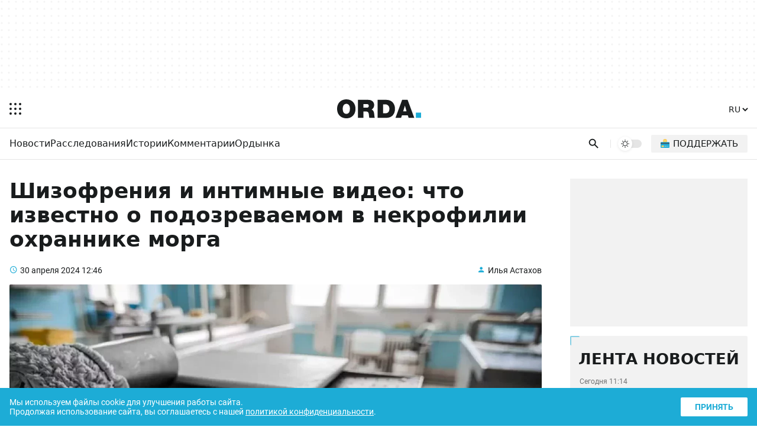

--- FILE ---
content_type: text/html; charset=UTF-8
request_url: https://orda.kz/shizofrenija-i-intimnye-video-chto-izvestno-o-podozrevaemom-v-nekrofilii-ohrannike-morga-385794/
body_size: 17751
content:
<!DOCTYPE html>
<html lang="ru">
<head>
	<meta charset="UTF-8">
	<meta name="viewport" content="width=device-width, initial-scale=1.0">
	
	
	<title>Шизофрения и интимные видео: что известно о подозреваемом в некрофилии охраннике морга</title>
	<meta name="description" content="Полицейские Алматы расследуют случай некрофилии в одном из моргов. Мужчину задержали и водворили в ИВС." />
	<meta property="og:url" content="https://orda.kz/shizofrenija-i-intimnye-video-chto-izvestno-o-podozrevaemom-v-nekrofilii-ohrannike-morga-385794/"/>
	<meta property="og:type" content="article">
	<meta property="og:title" content="Шизофрения и интимные видео: что известно о подозреваемом в некрофилии охраннике морга">
	<meta property="og:description" content="Полицейские Алматы расследуют случай некрофилии в одном из моргов. Мужчину задержали и водворили в ИВС.">
	<meta property="article:author" content="Илья Астахов">
	<meta name="author" content="Илья Астахов" />
	
	<meta property="og:image" content="https://orda.kz/uploads/posts/2024-04/sizes/1440x810/1714461377_depositphotos_38342187-stock-photo-in-an-hospital-in-the.webp">
	
	
	<meta property="og:image:width" content="1440">
	<meta property="og:image:height" content="810">
	<meta property="yandex_recommendations_tag" content='ruposts'/>
	
	
	
	<meta name="yandex-verification" content="9eb1efa80b6ca50d"/>
	
	
	
	
	
	
	
	
	
	
    <link rel="shortcut icon" href="/img/icons/favicon.ico" sizes="any">
    <link rel="shortcut icon" href="/img/icons/favicon.svg" sizes="any" type="image/svg+xml">
    <link rel="apple-touch-icon" href="/img/icons/ordaIcon180.png">
	<link rel="manifest" href="/manifest.json">
	<link rel="canonical" href="https://orda.kz/shizofrenija-i-intimnye-video-chto-izvestno-o-podozrevaemom-v-nekrofilii-ohrannike-morga-385794/">
	<meta name="theme-color" content="#ffffff">
	<meta name="robots" content="max-image-preview:large">
	<!--firstscreen global inline-->
	<style>
@font-face {font-family: "Roboto Fallback";src: local("Arial");size-adjust:100.3%;ascent-override:92.49%;descent-override:24.34%;line-gap-override:  0%;}
*{font-family:"Roboto","Roboto Fallback",system-ui,Arial,sans-serif;border:none;padding:0;margin:0;list-style-type:none;text-decoration:none;font-size:16px;-webkit-tap-highlight-color:transparent}*,:after,:before{-webkit-box-sizing:border-box;box-sizing:border-box}u{text-decoration:underline}strike{text-decoration:line-through}aside,figure,footer,header,nav,picture{display:block}:active,:focus{outline:0}a:active,a:focus{outline:0}
		@font-face{font-family:Roboto;font-style:italic;font-weight:400;font-display:optional;src:url(/fonts/roboto400i_ce.woff2) format("woff2");unicode-range:U+0460-052F,U+1C80-1C88,U+20B4,U+2DE0-2DFF,U+A640-A69F,U+FE2E-FE2F}@font-face{font-family:Roboto;font-style:italic;font-weight:400;font-display:optional;src:url(/fonts/roboto400i_c.woff2) format("woff2");unicode-range:U+0301,U+0400-045F,U+0490-0491,U+04B0-04B1,U+2116}@font-face{font-family:Roboto;font-style:italic;font-weight:400;font-display:optional;src:url(/fonts/roboto400i_le.woff2) format("woff2");unicode-range:U+0100-02AF,U+1E00-1EFF,U+2020,U+20A0-20AB,U+20AD-20CF,U+2113,U+2C60-2C7F,U+A720-A7FF}@font-face{font-family:Roboto;font-style:italic;font-weight:400;font-display:optional;src:url(/fonts/roboto400i_l.woff2) format("woff2");unicode-range:U+0000-00FF,U+0131,U+0152-0153,U+02BB-02BC,U+02C6,U+02DA,U+02DC,U+2000-206F,U+2074,U+20AC,U+2122,U+2191,U+2193,U+2212,U+2215,U+FEFF,U+FFFD}@font-face{font-family:Roboto;font-style:italic;font-weight:700;font-display:optional;src:url(/fonts/roboto700i_ce.woff2) format("woff2");unicode-range:U+0460-052F,U+1C80-1C88,U+20B4,U+2DE0-2DFF,U+A640-A69F,U+FE2E-FE2F}@font-face{font-family:Roboto;font-style:italic;font-weight:700;font-display:optional;src:url(/fonts/roboto700i_c.woff2) format("woff2");unicode-range:U+0301,U+0400-045F,U+0490-0491,U+04B0-04B1,U+2116}@font-face{font-family:Roboto;font-style:italic;font-weight:700;font-display:optional;src:url(/fonts/roboto700i_le.woff2) format("woff2");unicode-range:U+0100-02AF,U+1E00-1EFF,U+2020,U+20A0-20AB,U+20AD-20CF,U+2113,U+2C60-2C7F,U+A720-A7FF}@font-face{font-family:Roboto;font-style:italic;font-weight:700;font-display:optional;src:url(/fonts/roboto700i_l.woff2) format("woff2");unicode-range:U+0000-00FF,U+0131,U+0152-0153,U+02BB-02BC,U+02C6,U+02DA,U+02DC,U+2000-206F,U+2074,U+20AC,U+2122,U+2191,U+2193,U+2212,U+2215,U+FEFF,U+FFFD}@font-face{font-family:Roboto;font-style:normal;font-weight:100;font-display:optional;src:url(/fonts/roboto100_ce.woff2) format("woff2");unicode-range:U+0460-052F,U+1C80-1C88,U+20B4,U+2DE0-2DFF,U+A640-A69F,U+FE2E-FE2F}@font-face{font-family:Roboto;font-style:normal;font-weight:100;font-display:optional;src:url(/fonts/roboto100_c.woff2) format("woff2");unicode-range:U+0301,U+0400-045F,U+0490-0491,U+04B0-04B1,U+2116}@font-face{font-family:Roboto;font-style:normal;font-weight:100;font-display:optional;src:url(/fonts/roboto100_le.woff2) format("woff2");unicode-range:U+0100-02AF,U+1E00-1EFF,U+2020,U+20A0-20AB,U+20AD-20CF,U+2113,U+2C60-2C7F,U+A720-A7FF}@font-face{font-family:Roboto;font-style:normal;font-weight:100;font-display:optional;src:url(/fonts/roboto100_l.woff2) format("woff2");unicode-range:U+0000-00FF,U+0131,U+0152-0153,U+02BB-02BC,U+02C6,U+02DA,U+02DC,U+2000-206F,U+2074,U+20AC,U+2122,U+2191,U+2193,U+2212,U+2215,U+FEFF,U+FFFD}@font-face{font-family:Roboto;font-style:normal;font-weight:300;font-display:optional;src:url(/fonts/roboto300_ce.woff2) format("woff2");unicode-range:U+0460-052F,U+1C80-1C88,U+20B4,U+2DE0-2DFF,U+A640-A69F,U+FE2E-FE2F}@font-face{font-family:Roboto;font-style:normal;font-weight:300;font-display:optional;src:url(/fonts/roboto300_c.woff2) format("woff2");unicode-range:U+0301,U+0400-045F,U+0490-0491,U+04B0-04B1,U+2116}@font-face{font-family:Roboto;font-style:normal;font-weight:300;font-display:optional;src:url(/fonts/roboto300_le.woff2) format("woff2");unicode-range:U+0100-02AF,U+1E00-1EFF,U+2020,U+20A0-20AB,U+20AD-20CF,U+2113,U+2C60-2C7F,U+A720-A7FF}@font-face{font-family:Roboto;font-style:normal;font-weight:300;font-display:optional;src:url(/fonts/roboto300_l.woff2) format("woff2");unicode-range:U+0000-00FF,U+0131,U+0152-0153,U+02BB-02BC,U+02C6,U+02DA,U+02DC,U+2000-206F,U+2074,U+20AC,U+2122,U+2191,U+2193,U+2212,U+2215,U+FEFF,U+FFFD}@font-face{font-family:Roboto;font-style:normal;font-weight:400;font-display:optional;src:url(/fonts/roboto400_ce.woff2) format("woff2");unicode-range:U+0460-052F,U+1C80-1C88,U+20B4,U+2DE0-2DFF,U+A640-A69F,U+FE2E-FE2F}@font-face{font-family:Roboto;font-style:normal;font-weight:400;font-display:optional;src:url(/fonts/roboto400_c.woff2) format("woff2");unicode-range:U+0301,U+0400-045F,U+0490-0491,U+04B0-04B1,U+2116}@font-face{font-family:Roboto;font-style:normal;font-weight:400;font-display:optional;src:url(/fonts/roboto400_le.woff2) format("woff2");unicode-range:U+0100-02AF,U+1E00-1EFF,U+2020,U+20A0-20AB,U+20AD-20CF,U+2113,U+2C60-2C7F,U+A720-A7FF}@font-face{font-family:Roboto;font-style:normal;font-weight:400;font-display:optional;src:url(/fonts/roboto400_l.woff2) format("woff2");unicode-range:U+0000-00FF,U+0131,U+0152-0153,U+02BB-02BC,U+02C6,U+02DA,U+02DC,U+2000-206F,U+2074,U+20AC,U+2122,U+2191,U+2193,U+2212,U+2215,U+FEFF,U+FFFD}@font-face{font-family:Roboto;font-style:normal;font-weight:500;font-display:optional;src:url(/fonts/roboto500_ce.woff2) format("woff2");unicode-range:U+0460-052F,U+1C80-1C88,U+20B4,U+2DE0-2DFF,U+A640-A69F,U+FE2E-FE2F}@font-face{font-family:Roboto;font-style:normal;font-weight:500;font-display:optional;src:url(/fonts/roboto500_c.woff2) format("woff2");unicode-range:U+0301,U+0400-045F,U+0490-0491,U+04B0-04B1,U+2116}@font-face{font-family:Roboto;font-style:normal;font-weight:500;font-display:optional;src:url(/fonts/roboto500_le.woff2) format("woff2");unicode-range:U+0100-02AF,U+1E00-1EFF,U+2020,U+20A0-20AB,U+20AD-20CF,U+2113,U+2C60-2C7F,U+A720-A7FF}@font-face{font-family:Roboto;font-style:normal;font-weight:500;font-display:optional;src:url(/fonts/roboto500_l.woff2) format("woff2");unicode-range:U+0000-00FF,U+0131,U+0152-0153,U+02BB-02BC,U+02C6,U+02DA,U+02DC,U+2000-206F,U+2074,U+20AC,U+2122,U+2191,U+2193,U+2212,U+2215,U+FEFF,U+FFFD}@font-face{font-family:Roboto;font-style:normal;font-weight:700;font-display:optional;src:url(/fonts/roboto700_ce.woff2) format("woff2");unicode-range:U+0460-052F,U+1C80-1C88,U+20B4,U+2DE0-2DFF,U+A640-A69F,U+FE2E-FE2F}@font-face{font-family:Roboto;font-style:normal;font-weight:700;font-display:optional;src:url(/fonts/roboto700_c.woff2) format("woff2");unicode-range:U+0301,U+0400-045F,U+0490-0491,U+04B0-04B1,U+2116}@font-face{font-family:Roboto;font-style:normal;font-weight:700;font-display:optional;src:url(/fonts/roboto700_le.woff2) format("woff2");unicode-range:U+0100-02AF,U+1E00-1EFF,U+2020,U+20A0-20AB,U+20AD-20CF,U+2113,U+2C60-2C7F,U+A720-A7FF}@font-face{font-family:Roboto;font-style:normal;font-weight:700;font-display:optional;src:url(/fonts/roboto700_l.woff2) format("woff2");unicode-range:U+0000-00FF,U+0131,U+0152-0153,U+02BB-02BC,U+02C6,U+02DA,U+02DC,U+2000-206F,U+2074,U+20AC,U+2122,U+2191,U+2193,U+2212,U+2215,U+FEFF,U+FFFD}@font-face{font-family:Roboto;font-style:normal;font-weight:900;font-display:optional;src:url(/fonts/roboto900_ce.woff2) format("woff2");unicode-range:U+0460-052F,U+1C80-1C88,U+20B4,U+2DE0-2DFF,U+A640-A69F,U+FE2E-FE2F}@font-face{font-family:Roboto;font-style:normal;font-weight:900;font-display:optional;src:url(/fonts/roboto900_c.woff2) format("woff2");unicode-range:U+0301,U+0400-045F,U+0490-0491,U+04B0-04B1,U+2116}@font-face{font-family:Roboto;font-style:normal;font-weight:900;font-display:optional;src:url(/fonts/roboto900_le.woff2) format("woff2");unicode-range:U+0100-02AF,U+1E00-1EFF,U+2020,U+20A0-20AB,U+20AD-20CF,U+2113,U+2C60-2C7F,U+A720-A7FF}@font-face{font-family:Roboto;font-style:normal;font-weight:900;font-display:optional;src:url(/fonts/roboto900_l.woff2) format("woff2");unicode-range:U+0000-00FF,U+0131,U+0152-0153,U+02BB-02BC,U+02C6,U+02DA,U+02DC,U+2000-206F,U+2074,U+20AC,U+2122,U+2191,U+2193,U+2212,U+2215,U+FEFF,U+FFFD}@font-face{font-family:in-icons;src:url(/fonts/in-icons.ttf?h4dho1) format("truetype"),url(/fonts/in-icons.woff?h4dho1) format("woff"),url(/fonts/in-icons.svg?h4dho1#in-icons) format("svg");font-weight:400;font-style:normal;font-display:block}[class*=" in-"],[class^=in-]{font-family:in-icons!important;font-style:normal;font-weight:400;font-variant:normal;text-transform:none;line-height:1;-webkit-font-smoothing:antialiased;-moz-osx-font-smoothing:grayscale}.in-bolt:before{content:""}.in-edit:before{content:""}.in-share:before{content:""}.in-phone:before{content:""}.in-chart:before{content:""}.in-left:before{content:""}.in-right:before{content:""}.in-close:before{content:""}.in-calendar:before{content:""}.in-up:before{content:""}.in-down:before{content:""}.in-fb:before{content:""}.in-ig:before{content:""}.in-tv:before{content:""}.in-map:before{content:""}.in-dots:before{content:""}.in-user:before{content:""}.in-photo:before{content:""}.in-play:before{content:""}.in-play2:before{content:""}.in-time:before{content:""}.in-tg:before{content:""}.in-tt:before{content:""}.in-settings:before{content:""}.in-tw:before{content:""}.in-eye:before{content:""}.in-vk:before{content:""}.in-wa:before{content:""}.in-yt:before{content:""}.in-arr-r:before{content:""}.in-in:before{content:""}.in-home:before{content:""}body{--o-1:#1dacd6;--o-2:#ffffff;--o-3:#191C1D;--o-4:rgba(136,136,136,0.08);--b-0:rgba(0,0,0,0);--b-01:rgba(0,0,0,0.01);--b-05:rgba(0,0,0,0.05);--b-10:rgba(0,0,0,0.1);--b-25:rgba(0,0,0,0.25)}body.dark{--o-1:#1dacd6;--o-2:#1c1c1c;--o-3:#ffffff;--b-0:rgba(255,255,255,0);--b-01:rgba(255,255,255,0.01);--b-05:rgba(255,255,255,0.05);--b-10:rgba(255,255,255,0.1);--b-25:rgba(255,255,255,0.25)}@media (prefers-color-scheme:dark){body{--o-1:#1dacd6;--o-2:#1c1c1c;--o-3:#ffffff;--b-0:rgba(255,255,255,0);--b-01:rgba(255,255,255,0.01);--b-05:rgba(255,255,255,0.05);--b-10:rgba(255,255,255,0.1);--b-25:rgba(255,255,255,0.25)}body.light{--o-1:#1dacd6;--o-2:#ffffff;--o-3:#191C1D;--b-0:rgba(0,0,0,0);--b-01:rgba(0,0,0,0.01);--b-05:rgba(0,0,0,0.05);--b-10:rgba(0,0,0,0.1);--b-25:rgba(0,0,0,0.25)}}body::-webkit-scrollbar{width:10px;height:10px}body::-webkit-scrollbar-button{width:0;height:0;background:var(--b-10)}body::-webkit-scrollbar-track{background:var(--b-10)}body::-webkit-scrollbar-track-piece{background:var(--b-10)}body::-webkit-scrollbar-thumb{height:5px;background:var(--o-1)}body::-webkit-scrollbar-corner{background:var(--o-1)}body::-webkit-resizer{background:var(--o-1)}::-moz-selection{color:#fff;background:var(--o-1)}::selection{color:#fff;background:var(--o-1)}::-moz-selection{color:#fff;background:var(--o-1)}svg{fill:var(--o-3)}*{color:var(--o-3)}img{background:grey}.nobg{background:0 0}body{background:var(--o-2)}.layer0{height:132px;display:-webkit-box;display:-ms-flexbox;display:flex;-webkit-box-pack:center;-ms-flex-pack:center;justify-content:center}.overlay{opacity:0;position:fixed;top:0;right:0;bottom:0;left:0;background-color:var(--b-25);-webkit-animation:fade .5s;animation:fade .5s;z-index:-1;-webkit-transition:all .5s;transition:all .5s}.sidebar{position:fixed;height:100%;top:0;left:-320px;display:-webkit-box;display:-ms-flexbox;display:flex;width:320px;-webkit-box-orient:vertical;-webkit-box-direction:normal;-ms-flex-direction:column;flex-direction:column;background:var(--o-2);-webkit-overflow-scrolling:touch;z-index:100;-webkit-transition:.4s;transition:.4s;overflow:hidden;-webkit-transform:translate3d(0,0,0);transform:translate3d(0,0,0)}.noscroll{overflow:hidden}.wrapper{max-width:680px;margin:auto}.header{display:-webkit-box;display:-ms-flexbox;display:flex;-webkit-box-pack:justify;-ms-flex-pack:justify;justify-content:space-between;-webkit-box-align:center;-ms-flex-align:center;align-items:center;padding:12px 6px}.header .ham{padding:10px;margin-right:14px;cursor:pointer}.header .ham svg{display:block}.header .ham:hover rect{fill:var(--o-1)}.header .logo svg{height:32px;display:block}.header .logo .point{fill:var(--o-1)}.header .lang{font-weight:700;margin:9px 6px}.header .lang select{cursor:pointer;font-size:14px;font-weight:500;background:var(--o-2);color:var(--o-3)}.header .lang select:hover{color:var(--o-1)}.sbbody{overflow-x:hidden;overflow-y:auto;scrollbar-color:var(--b-05) var(--b-05);scrollbar-width:thin}.sbactive{-webkit-transform:translate3d(320px,0,0);transform:translate3d(320px,0,0)}.overlay-active{opacity:1;z-index:99}.rpart{display:-webkit-box;display:-ms-flexbox;display:flex;-webkit-box-pack:justify;-ms-flex-pack:justify;justify-content:space-between;-webkit-box-align:center;-ms-flex-align:center;align-items:center}.cats{overflow:hidden;position:relative;width:100%}.cats ul{display:-webkit-box;display:-ms-flexbox;display:flex;-ms-flex-wrap:nowrap;flex-wrap:nowrap;overflow-x:auto;-webkit-column-gap:8px;column-gap:8px}.cats ul li a{font-weight:500;font-size:14px;display:block;line-height:20px;padding:10px 0}.cats ul li a:hover{color:var(--o-1)}.cats::after{content:'';position:absolute;top:0;right:0;bottom:0;width:16px;z-index:1;background:-webkit-gradient(linear,left top,right top,from(rgba(255,255,255,0)),to(var(--o-2)));background:linear-gradient(to right,rgba(255,255,255,0),var(--o-2));pointer-events:none}.cats.scrolled-to-end::after{display:none}.cats ul::-webkit-scrollbar{display:none}.cats::before{content:'';position:absolute;top:0;left:0;bottom:0;width:16px;z-index:1;background:-webkit-gradient(linear,right top,left top,from(rgba(255,255,255,0)),to(var(--o-2)));background:linear-gradient(to left,rgba(255,255,255,0),var(--o-2));pointer-events:none;display:none}.cats.scrolling::before{display:block}.line{display:-webkit-box;display:-ms-flexbox;display:flex;-webkit-box-pack:justify;-ms-flex-pack:justify;justify-content:space-between;padding-right:4px;padding-left:16px;position:relative}.search{padding:8px;padding-right:4px;cursor:pointer}.search svg{height:24px;display:block;padding:2.5px}.search:hover svg{fill:var(--o-1)}.dms{position:relative;padding:8px 4px;display:block}.dmsb{display:none;visibility:hidden;-webkit-box-align:center;-ms-flex-align:center;align-items:center;-webkit-box-pack:center;-ms-flex-pack:center;justify-content:center;width:24px;height:24px;-webkit-transition:opacity .1s;transition:opacity .1s;opacity:0;border-radius:100%;background-color:var(--o-2)}.dmsb svg{width:16px;height:16px}.dmsb.activated{visibility:visible;opacity:1;display:-webkit-box;display:-ms-flexbox;display:flex}.dmsb{-webkit-transition:opacity .25s,transform .5s;-webkit-transition:opacity .25s,-webkit-transform .5s;transition:opacity .25s,-webkit-transform .5s;transition:opacity .25s,transform .5s;transition:opacity .25s,transform .5s,-webkit-transform .5s;will-change:transform}.donate a{padding:12px;display:block}.donate img{height:16px;width:16px;background:0 0;display:block}.donate span{display:none}.search-box{position:absolute;top:0;left:0;display:none;z-index:9999;width:100%;height:100%}.sboxOpen{display:-webkit-box;display:-ms-flexbox;display:flex}.search-box svg{position:absolute;height:20px;top:50%;margin-top:-10px;left:16px;opacity:.7}.search-box input[type=text]{width:100%;background:var(--o-2);padding:10px 10px 10px 56px;font-size:14px;line-height:20px;border:none}.search-box span{display:-webkit-box;display:-ms-flexbox;display:flex;-webkit-box-align:center;-ms-flex-align:center;align-items:center;background:var(--o-2);padding:10px 16px;line-height:20px;font-size:16px;color:#fff;cursor:pointer}.search-box span i{font-size:20px;line-height:20px;display:block}.search-box span:hover i{color:var(--o-1)}@media (min-width:1023px){.layer0{height:152px}.ad1{height:120px;max-width:1248px}.wrapper{max-width:1280px}.theme{border-left:1px solid var(--b-10);padding-left:12px;margin-left:12px;margin-right:16px}.cats ul::-webkit-scrollbar{display:block}.cats ul{-webkit-column-gap:24px;column-gap:24px}.cats ul li a{font-size:16px;padding:16px 0 14px 0;border-bottom:2px solid transparent}.cats ul li a:hover{border-bottom:2px solid var(--o-1)}.search svg{padding:1px}.dms{padding:0;position:relative;width:40px;height:14px;border-radius:20px;cursor:pointer;background-color:var(--b-10);display:block;-webkit-transition:.25s;transition:.25s}.dms:hover{background-color:var(--b-25)}.dmsb{position:absolute;top:-5px;left:0;display:-webkit-box;display:-ms-flexbox;display:flex;visibility:hidden;-webkit-box-align:center;-ms-flex-align:center;align-items:center;-webkit-box-pack:center;-ms-flex-pack:center;justify-content:center;width:24px;height:24px;-webkit-transition:opacity .1s;transition:opacity .1s;opacity:0;border-radius:100%;background-color:var(--o-2);-webkit-box-shadow:0 1px 4px var(--b-10);box-shadow:0 1px 4px var(--b-10)}.dmsb svg{width:14px;height:14px}.dmsb.activated{visibility:visible;opacity:1}.mid.activated,.midef:not(.activated){-webkit-transform:translateX(16px);transform:translateX(16px)}.dmsb{-webkit-transition:opacity .25s,transform .5s;-webkit-transition:opacity .25s,-webkit-transform .5s;transition:opacity .25s,-webkit-transform .5s;transition:opacity .25s,transform .5s;transition:opacity .25s,transform .5s,-webkit-transform .5s;will-change:transform}.donate{margin-right:12px}.donate a{font-weight:500;text-transform:uppercase;padding:6px 16px;border-radius:2px;background:var(--b-05);display:-webkit-box;display:-ms-flexbox;display:flex;-webkit-box-align:center;-ms-flex-align:center;align-items:center}.donate a:hover{background:var(--b-10)}.donate img{height:15px;width:15px;background:0 0;margin-right:6px;top:-1px;position:relative}.donate span{display:block;font-size:15px}}

	</style>
	
	
	<style>
.layer1{border-top:1px solid var(--b-10)}.post{padding:24px 16px 16px 16px}.post h1{font-size:26px;font-weight:900;margin-bottom:24px}.post .info{display:-webkit-box;display:-ms-flexbox;display:flex;-webkit-box-pack:justify;-ms-flex-pack:justify;justify-content:space-between;margin-bottom:16px}.post .info time{font-size:14px;position:relative;padding-left:18px}.post .info time a{font-size:14px}.post .info time:before{position:absolute;color:var(--o-1);left:0;bottom:-1px;font-family:in-icons;content:"\e914";font-size:14px;line-height:19px}.post .info a.author{font-size:14px;position:relative;padding-left:18px}.post .info a:hover{color:var(--o-1)}.post .info a.author:before{content:"\e910";font-size:14px;line-height:19px;position:absolute;color:var(--o-1);left:0;bottom:-1px;font-family:in-icons}.post .postpic{padding-top:56.25%;position:relative;border-radius:2px;overflow:hidden;margin-bottom:24px}.post .postpic img{position:absolute;top:0;left:0;width:100%;height:100%;-o-object-fit:cover;object-fit:cover}.post .postpic span{position:absolute;bottom:8px;right:8px;color:#fff;font-size:12px;background:rgba(0,0,0,.5);border-radius:2px;padding:2px 8px}.post .postpic a{position:absolute;color:#fff;right:0;top:0;font-size:36px;background:rgba(0,0,0,.5);padding:0 0 0 4px}.fullcont{position:relative;padding-bottom:32px;display:-webkit-box;display:-ms-flexbox;display:flex;-webkit-box-orient:vertical;-webkit-box-direction:reverse;-ms-flex-direction:column-reverse;flex-direction:column-reverse}.newstext p{font-size:16px!important;line-height:1.6;margin-bottom:24px}.newstext p b,.newstext p i,.newstext p span,.newstext p strong{font-size:16px!important;line-height:1.6}.newstext img{max-width:100%;height:auto}.newstext p br{display:none}.shareblock{margin-top:24px}.shareblock .socbuttons{display:-webkit-box;display:-ms-flexbox;display:flex;-webkit-box-pack:justify;-ms-flex-pack:justify;justify-content:space-between;-webkit-column-gap:1px;column-gap:1px}.shareblock .socbuttons a{display:block;font-size:24px;width:20%;text-align:center;line-height:50px;background-color:var(--b-05)}.lastnews{display:none}.layer3{margin-top:16px}@media (min-width:1023px){.fulltext{max-width:750px}.post{display:-ms-grid;display:grid;-ms-grid-columns:1fr 300px;grid-template-columns:1fr 300px;-webkit-column-gap:48px;column-gap:48px;padding:32px 16px 16px 16px;position:relative}.post h1{font-size:36px}.fullcont{display:-ms-grid;display:grid;-ms-grid-columns:50px 1fr;grid-template-columns:50px 1fr;-webkit-column-gap:32px;column-gap:32px}.newstext{-ms-grid-column:2;grid-column:2/2;-ms-grid-row:1;-ms-grid-row-span:1;grid-row:1/2}.newstext p{font-size:18px!important;line-height:1.6;margin-bottom:28px}.newstext p b,.newstext p i,.newstext p span,.newstext p strong{font-size:18px!important;line-height:1.6}.shareblock{-ms-grid-column:1;-ms-grid-column-span:1;grid-column:1/2;-ms-grid-row:1;-ms-grid-row-span:1;grid-row:1/2;margin-top:0}.shareblock .socbuttons{position:-webkit-sticky;position:sticky;top:16px;margin-top:4px;display:block}.shareblock .socbuttons a{display:block;font-size:24px;height:50px;width:50px;border:1px solid var(--b-05);border-radius:2px;text-align:center;margin-bottom:16px;line-height:50px;background:0 0}.shareblock .socbuttons a:hover{color:var(--o-1);background-color:var(--b-05)}.lastnews .loadMore{display:block;text-align:center;font-weight:900;padding:8px;margin:16px 16px 0 16px;background:var(--b-05);border-radius:2px;-webkit-transition:.25s;transition:.25s;width:calc(100% - 32px)}.lastnews #loadMoreLink:hover{background:var(--o-1);color:#fff;box-shadow:0 3px 10px var(--o-1)}.lastnews{background:var(--b-05);border-radius:2px;display:-webkit-box;display:-ms-flexbox;display:flex;-webkit-box-orient:vertical;-webkit-box-direction:normal;-ms-flex-direction:column;flex-direction:column;-webkit-box-pack:justify;-ms-flex-pack:justify;justify-content:space-between;padding-bottom:16px;position:-webkit-sticky;position:sticky;top:16px}.lastnews h2{text-transform:uppercase;font-size:26px;font-weight:900;text-align:center;position:relative;padding-top:24px}.lastnews:before{border-left:2px solid var(--o-1);border-top:2px solid var(--o-1);border-radius:2px;bottom:auto;content:'';height:16px;left:0;opacity:.5;pointer-events:none;position:absolute;right:auto;top:0;width:16px}.lastnews:after{border-bottom:2px solid var(--o-1);border-right:2px solid var(--o-1);border-radius:2px;bottom:0;content:'';height:16px;left:auto;opacity:.5;pointer-events:none;position:absolute;right:0;top:auto;width:16px}.lastnews ul{overflow-y:auto;height:500px}.lastnews ul li a{display:block;padding:16px;position:relative}.lastnews ul li a:after{background:-webkit-gradient(linear,left top,right top,color-stop(20%,var(--b-10)),color-stop(21%,transparent),to(transparent));background:linear-gradient(to right,var(--b-10) 20%,transparent 21%,transparent 100%);background-position:0 0;background-repeat:repeat-x;background-size:5px 5px;content:'';height:3px;left:16px;overflow:hidden;position:absolute;right:16px;bottom:0;z-index:1}.lastnews ul li a time{display:block;margin-bottom:8px;opacity:.6;font-size:12px}.lastnews ul li a span{display:block}.layer3{-ms-grid-column:1;-ms-grid-column-span:2;grid-column:1/3;margin-top:32px}}
	</style>
	
	
	
	
	
	
	
	<meta name="yandex-verification" content="76e0d83eae38acc7" />
	<script>window.yaContextCb = window.yaContextCb || []</script>
	<!--<title>Шизофрения и интимные видео: что известно о подозреваемом в некрофилии охраннике морга</title>-->
	
</head>


<body>

<script>
  const prefersDarkScheme = window.matchMedia("(prefers-color-scheme: dark)");
  const metaThemeColor = document.querySelector("meta[name=theme-color]");
  let currentMode = localStorage.getItem("ordaTheme");

  if (currentMode === null) {
    if (prefersDarkScheme.matches) {
      document.body.classList.toggle("dark");
      metaThemeColor.setAttribute("content", "#191C1D");
	  currentMode = "dark";
    } else {
      document.body.classList.toggle("light");
      metaThemeColor.setAttribute("content", "#ffffff");
	  currentMode = "light";
    }
  } else {
    if (currentMode == "dark") {
      document.body.classList.toggle("dark");
      metaThemeColor.setAttribute("content", "#191C1D");
    } else {
      document.body.classList.toggle("light");
      metaThemeColor.setAttribute("content", "#ffffff");
	  currentMode = "light";
    }
  }
</script>
<div class="overlay"></div>
<div class="sidebar">
  <div class="sbcont">
    <img class="sblogo lazy" alt="orda logo" decoding="async" src="/img/logo_d.svg" srcset="[data-uri]"/>
    <div class="sbscroll">
      <div class="sbclose"><i class="in-close"></i></div>
      <div class="sbcats">
		
        <ul>
          <li>
            <a href="https://orda.kz/lifestyle/">Ордынка</a>
            <span class="arrow"></span>
            <ul class="submenu">
				<li><a href="https://orda.kz/lifestyle/kino/">Кино</a></li>
				<li><a href="https://orda.kz/lifestyle/teatr/">Театр</a></li>
				<li><a href="https://orda.kz/lifestyle/internet/">Интернет</a></li>
				<li><a href="https://orda.kz/lifestyle/serialy/">Сериалы</a></li>
				<li><a href="https://orda.kz/lifestyle/books/">Книги</a></li>
				<li><a href="https://orda.kz/lifestyle/tv/">Масскульт</a></li>
				<li><a href="https://orda.kz/lifestyle/sport/">Спорт</a></li>
				<li><a href="https://orda.kz/lifestyle/news-lifestyle/">News</a></li>
            </ul>
          </li>
          <li><a href="https://orda.kz/news/">Новости</a></li>
          <li><a href="https://orda.kz/interview/">Интервью</a></li>
          <li><a href="https://orda.kz/business/">Бизнес и финансы</a></li>
          <li>

            <a href="https://orda.kz/comments/">Комментарии</a>
            <span class="arrow"></span>
            <ul class="submenu">
              <li><a href="https://orda.kz/comments/opinion/">Мнение</a></li>
              <li><a href="https://orda.kz/comments/expertise/">Экспертиза</a></li>
            </ul>
          </li>
          <li>
            <a href="https://orda.kz/stories/">Истории</a>
            <span class="arrow"></span>
            <ul class="submenu">
              <li><a href="https://orda.kz/stories/parsing/">Разбор</a></li>
              <li><a href="https://orda.kz/stories/questions-and-answers/">Вопросы и ответы</a></li>
            </ul>
          </li>
          <li><a href="https://orda.kz/investigations/">Расследования</a></li>
          <li><a href="https://orda.kz/reportage/">Репортажи</a></li>
          <li><a href="https://orda.kz/photoreports/">Фоторепортажи</a></li>
          <li><a href="https://orda.kz/media/">Медиа</a></li>
        </ul>
		
		
		
      </div>
      <div class="caslinks">
        <ul>
          <li><a href="/about-us.html">О нас</a></li>
          <li><a href="/contacts.html">Контакты</a></li>
          <li><a href="/reklama.html">Реклама</a></li>
          <li><a href="/privacy-policy.html">Политика конфиденциальности</a></li>
          <li><a href="/agreement.html">Соглашение</a></li>
        </ul>
      </div>
      <div class="sbsoc">
        <ul>
          <li>
            <a aria-label="instagram" href="https://www.instagram.com/ordakazakhstan/" target="_blank">
              <i class="in-ig"></i>
            </a>
          </li>
          <li>
            <a aria-label="telegram" href="https://t.me/orda_kz" target="_blank">
              <i class="in-tg"></i>
            </a>
          </li>
          <li>
            <a aria-label="facebook" href="https://www.facebook.com/orda.media" target="_blank">
              <i class="in-fb"></i>
            </a>
          </li>
          <li>
            <a aria-label="youtube" href="https://www.youtube.com/@ORDANews" target="_blank">
              <i class="in-yt"></i>
            </a>
          </li>
          <li>
            <a aria-label="tiktok" href="https://www.tiktok.com/@orda.kz_tt" target="_blank">
              <i class="in-tt"></i>
            </a>
          </li>
        </ul>
      </div>
    </div>
  </div>
</div>
<style>
	.layer0 img {display:block;margin:auto;width:fit-content}
</style>
<div class="layer0" >
	<div class="wrapper">
		<div class="ad1 onlyDesk">
			<!--Тип баннера: [orda.kz] AD1 - 1000x120-->
			<div id="adfox_17243971762774573"></div>
			<script>
				window.yaContextCb.push(()=>{
					Ya.adfoxCode.createAdaptive({
						ownerId: 264109,
						containerId: 'adfox_17243971762774573',
						params: {
							p1: 'ddsdb',
							p2: 'jcxo'
						}
					}, ['desktop'], {
						tabletWidth: 1024,
						phoneWidth: 680,
						isAutoReloads: false
					})
				})
			</script>
		</div>
		<div class="adm1 onlyMob">
			<!--Тип баннера: [orda.kz] ADM1 - 320x100-->
			<div id="adfox_172439755488744573"></div>
			<script>

				window.yaContextCb.push(()=>{
					Ya.adfoxCode.createAdaptive({
						ownerId: 264109,
						containerId: 'adfox_172439755488744573',
						params: {
							p1: 'ddscv',
							p2: 'jcxj'
						}
					}, ['phone', 'tablet'], {
						tabletWidth: 1024,
						phoneWidth: 680,
						isAutoReloads: false
					})
				})
			</script>
		</div>
	</div>
</div>
<div class="hbor">
  <div class="wrapper header">
    <div class="ham">
      <svg xmlns="http://www.w3.org/2000/svg" width="20" height="20" fill="none" viewBox="0 0 20 20">
        <rect data-animation="opacity" width="4" height="4" fill="currentColor" rx="2" style="opacity: 1;"></rect>
        <rect data-animation="opacity" width="4" height="4" x="8" fill="currentColor" rx="2" style="opacity: 1;"></rect>
        <rect data-animation="opacity" width="4" height="4" x="16" fill="currentColor" rx="2" style="opacity: 1;"></rect>
        <rect data-animation="hidden" width="4" height="4" y="8" fill="currentColor" rx="2" style="opacity: 1;"></rect>
        <rect data-animation="hidden" width="4" height="4" x="8" y="8" fill="currentColor" rx="2" style="opacity: 1;"></rect>
        <rect data-animation="hidden" width="4" height="4" x="16" y="8" fill="currentColor" rx="2" style="opacity: 1;"></rect>
        <rect data-animation="opacity" width="4" height="4" y="16" fill="currentColor" rx="2" style="opacity: 1;"></rect>
        <rect data-animation="opacity" width="4" height="4" x="8" y="16" fill="currentColor" rx="2" style="opacity: 1;"></rect>
        <rect data-animation="opacity" width="4" height="4" x="16" y="16" fill="currentColor" rx="2" style="opacity: 1;"></rect>
        <rect data-animation="grow" width="20" height="2" y="9" fill="currentColor" rx="1" data-svg-origin="0 9" transform="matrix(1,0,0,1,0,0)" style="width: 0px; transform-origin: 0px 0px;"></rect>
      </svg>
    </div>
    <a class="logo" aria-label="Homepage" href="/" style="position:relative;">
      <svg viewBox="0 0 205.8 46.5">
        <path d="M23 0C13.4 0 5 4.6 1.6 13.9 1 15.6 0 18.7 0 23.3c0 10 4.5 15.5 7.8 18.2 5.8 4.8 12.3 5 15 5 2.4 0 8-.1 13.3-4 8.6-6.2 9-16 9-19.1 0-7.6-2.5-12.2-4.4-14.8C34.9.6 26.2.1 23 .1zM22.9 11c.9 0 3.2.2 5 2 3.6 3.1 3.5 8.6 3.5 9.7 0 .5 0 5.7-1.7 8.9-.8 1.4-2.7 4-7 4-1.4 0-2.8-.3-4.1-1a7.3 7.3 0 0 1-2.6-2.3c-2.2-3.2-2.2-8.7-2.2-9.2 0-4 1-6.8 2-8.2.2-.5 1-1.6 2.2-2.4.8-.6 2.3-1.5 4.9-1.5z"/>
        <path d="M51 1.2v44.2h13.4V29.8h5.9c2.4.1 4.7.3 6.2 2.6 1 1.7 1.2 3.9 1.3 4.4l.4 4.2c.3 2.5.3 2.9.8 4.4h13.5l-.3-.4c-.3-.6-.5-1.2-.6-2.6-.5-3.3-.6-8-1.6-11.1a9 9 0 0 0-5.5-6.3c.4-.2 1.3-.6 2.3-1.5a12 12 0 0 0 4.1-9.2c0-4-1.5-6.5-2.5-7.8a14 14 0 0 0-10.6-5.2l-3.9-.1H51zm13.4 10.3h7c2 0 4.2 0 5.6 1.8.5.8.7 1.6.7 2.5 0 1.4-.3 2.2-.6 2.6-1.1 2-2.9 2-4.9 2h-7.8v-9z"/>
        <path d="M99.3 1.2v44.2H119a30 30 0 0 0 10.3-1.4c4-1.5 6.3-4 7.4-5.1a20 20 0 0 0 4.8-11l.3-4.7c0-9.3-4.3-14.7-7-17.1-4.9-4.2-10.3-4.6-12.6-4.8l-2.9-.1H99.3zm13.4 11h4c2.9 0 4.4.4 5.7 1 3.8 1.6 5 5.3 5.3 6.5.5 1.6.5 3.3.5 3.7 0 4.1-1.6 6.8-2.6 8a8.2 8.2 0 0 1-5.4 2.7h-7.5V12.4z"/>
        <path d="M172.8 1.2h-13.4l-16.3 44.2h13.7l2.1-6.3h14.3l2.1 6.3h13.8L172.8 1.2zm-2.5 28.4h-8.4l4.3-14.3 4 14.3z"/>
        <path d="M205.8 32.6H193v12.8h12.8z" class="point" />
      </svg>
    </a>
    <div class="lang">
      <select id="lang" aria-label="Язык" onchange="changeLngTo(this.value)">
        <option value="ru" selected="">RU</option>
        <option value="kz" >KZ</option>
        <option value="en" >EN</option>
      </select>
    </div>
  </div>
</div>
<div class="wrapper">
  <div class="line">
    <div class="cats">
	  
      <ul>	
	    <li><a href="/news/">Новости</a></li>
        <li><a href="/investigations/">Расследования</a></li>
        <li><a href="/stories/">Истории</a></li>
        <li><a href="/comments/">Комментарии</a></li>
        <li><a href="/lifestyle/">Ордынка</a></li>
      </ul>
	  
	  
	  
    </div>
    <div class="rpart">
      <div class="search">
        <svg viewBox="0 0 24 24">
          <path d="M20.49,19l-5.73-5.73C15.53,12.2,16,10.91,16,9.5C16,5.91,13.09,3,9.5,3S3,5.91,3,9.5C3,13.09,5.91,16,9.5,16 c1.41,0,2.7-0.47,3.77-1.24L19,20.49L20.49,19z M5,9.5C5,7.01,7.01,5,9.5,5S14,7.01,14,9.5S11.99,14,9.5,14S5,11.99,5,9.5z"></path>
          <path d="M0,0h24v24H0V0z" fill="none"></path>
        </svg>
      </div>
      <div class="theme">
					<span class="dms">
						<i class="dmsb midef ">
							<svg class="svg-icon svg-mode-light" aria-hidden="true" role="img" focusable="false" xmlns="http://www.w3.org/2000/svg" viewBox="0 0 232.447 232.447">
								<path fill="currentColor" d="M116.211,194.8c-4.143,0-7.5,3.357-7.5,7.5v22.643c0,4.143,3.357,7.5,7.5,7.5s7.5-3.357,7.5-7.5V202.3
								C123.711,198.157,120.354,194.8,116.211,194.8z"></path>
								<path fill="currentColor" d="M116.211,37.645c4.143,0,7.5-3.357,7.5-7.5V7.505c0-4.143-3.357-7.5-7.5-7.5s-7.5,3.357-7.5,7.5v22.641
								C108.711,34.288,112.068,37.645,116.211,37.645z"></path>
								<path fill="currentColor" d="M50.054,171.78l-16.016,16.008c-2.93,2.929-2.931,7.677-0.003,10.606c1.465,1.466,3.385,2.198,5.305,2.198
								c1.919,0,3.838-0.731,5.302-2.195l16.016-16.008c2.93-2.929,2.931-7.677,0.003-10.606C57.731,168.852,52.982,168.851,50.054,171.78
								z"></path>
								<path fill="currentColor" d="M177.083,62.852c1.919,0,3.838-0.731,5.302-2.195L198.4,44.649c2.93-2.929,2.931-7.677,0.003-10.606
								c-2.93-2.932-7.679-2.931-10.607-0.003l-16.016,16.008c-2.93,2.929-2.931,7.677-0.003,10.607
								C173.243,62.12,175.163,62.852,177.083,62.852z"></path>
								<path fill="currentColor" d="M37.645,116.224c0-4.143-3.357-7.5-7.5-7.5H7.5c-4.143,0-7.5,3.357-7.5,7.5s3.357,7.5,7.5,7.5h22.645
								C34.287,123.724,37.645,120.366,37.645,116.224z"></path>
								<path fill="currentColor" d="M224.947,108.724h-22.652c-4.143,0-7.5,3.357-7.5,7.5s3.357,7.5,7.5,7.5h22.652c4.143,0,7.5-3.357,7.5-7.5
								S229.09,108.724,224.947,108.724z"></path>
								<path fill="currentColor" d="M50.052,60.655c1.465,1.465,3.384,2.197,5.304,2.197c1.919,0,3.839-0.732,5.303-2.196c2.93-2.929,2.93-7.678,0.001-10.606
								L44.652,34.042c-2.93-2.93-7.679-2.929-10.606-0.001c-2.93,2.929-2.93,7.678-0.001,10.606L50.052,60.655z"></path>
								<path fill="currentColor" d="M182.395,171.782c-2.93-2.929-7.679-2.93-10.606-0.001c-2.93,2.929-2.93,7.678-0.001,10.607l16.007,16.008
								c1.465,1.465,3.384,2.197,5.304,2.197c1.919,0,3.839-0.732,5.303-2.196c2.93-2.929,2.93-7.678,0.001-10.607L182.395,171.782z"></path>
								<path fill="currentColor" d="M116.22,48.7c-37.232,0-67.523,30.291-67.523,67.523s30.291,67.523,67.523,67.523s67.522-30.291,67.522-67.523
								S153.452,48.7,116.22,48.7z M116.22,168.747c-28.962,0-52.523-23.561-52.523-52.523S87.258,63.7,116.22,63.7
								c28.961,0,52.522,23.562,52.522,52.523S145.181,168.747,116.22,168.747z"></path>
							</svg>
						</i>
						<i class="dmsb mid ">
							<svg class="svg-icon svg-mode-dark" aria-hidden="true" role="img" focusable="false" xmlns="http://www.w3.org/2000/svg" viewBox="0 0 512 512">
								<path fill="currentColor" d="M507.681,209.011c-1.297-6.991-7.324-12.111-14.433-12.262c-7.104-0.122-13.347,4.711-14.936,11.643
								c-15.26,66.497-73.643,112.94-141.978,112.94c-80.321,0-145.667-65.346-145.667-145.666c0-68.335,46.443-126.718,112.942-141.976
								c6.93-1.59,11.791-7.826,11.643-14.934c-0.149-7.108-5.269-13.136-12.259-14.434C287.546,1.454,271.735,0,256,0
								C187.62,0,123.333,26.629,74.98,74.981C26.628,123.333,0,187.62,0,256s26.628,132.667,74.98,181.019
								C123.333,485.371,187.62,512,256,512s132.667-26.629,181.02-74.981C485.372,388.667,512,324.38,512,256
								C512,240.278,510.546,224.469,507.681,209.011z"></path>
							</svg>
						</i>
					</span>
      </div>
      <div class="donate">
        <a href="/donate.html"><img class="lazy" alt="donate" decoding="async" src="/img/donate.svg" srcset="[data-uri]"><span>Поддержать</span></a>
      </div>
      <div class="search-box">
        <svg viewBox="0 0 24 24">
          <path d="M20.49,19l-5.73-5.73C15.53,12.2,16,10.91,16,9.5C16,5.91,13.09,3,9.5,3S3,5.91,3,9.5C3,13.09,5.91,16,9.5,16 c1.41,0,2.7-0.47,3.77-1.24L19,20.49L20.49,19z M5,9.5C5,7.01,7.01,5,9.5,5S14,7.01,14,9.5S11.99,14,9.5,14S5,11.99,5,9.5z"></path>
          <path d="M0,0h24v24H0V0z" fill="none"></path>
        </svg>
        <!--<input type="text" placeholder="Поиск...">-->
		
		<script>
		function GoogleCSE() {
			var gsceEl = document.getElementById("GoogleCSE");
			if (!gsceEl) {
				var gcse = document.createElement("script");
				gcse.id = "GoogleCSE";
				gcse.src = "https://cse.google.com/cse.js?cx=15fbbd8537dec4af8";
				gcse.async = true;
				document.body.appendChild(gcse);
			}
		}
		</script>		
		
		
		
		<div id="___gcse_0" class="gcse-searchbox-only"></div>
        <span><i class="in-close"></i></span>
      </div>
    </div>
  </div>
</div>

<div class="body">
  <div class="layer1">
  <div class="wrapper">
    <div class="post">
      <div class="lp">
		
        <h1>Шизофрения и интимные видео: что известно о подозреваемом в некрофилии охраннике морга</h1>
        <div class="info">
          <time datetime="2024-04-30T12:46:20+05:00" itemprop="datePublished">
            <a href="/2024/04/30/">30 апреля 2024</a> 12:46
          </time>
          <a class="author" href="/author/iastahov/">Илья Астахов</a>
        </div>
        <div class="postpic">
          
          
            <img fetchpriority="high" src="/uploads/posts/2024-04/sizes/1440x810/1714461377_depositphotos_38342187-stock-photo-in-an-hospital-in-the.webp" alt="cover">
          
          
            <span>Фото: depositphotos.com</span>
          
          
        </div>
        <div class="fullcont">
          <div class="shareblock">
            <div class="socbuttons">
              <a target="_blank" href="https://www.facebook.com/sharer/sharer.php?u=https://orda.kz/shizofrenija-i-intimnye-video-chto-izvestno-o-podozrevaemom-v-nekrofilii-ohrannike-morga-385794/" class="in-fb"></a>
              <a target="_blank" href="https://t.me/share/url?url=https://orda.kz/shizofrenija-i-intimnye-video-chto-izvestno-o-podozrevaemom-v-nekrofilii-ohrannike-morga-385794/" class="in-tg"></a>
              <a target="_blank" href="https://wa.me/?text=https://orda.kz/shizofrenija-i-intimnye-video-chto-izvestno-o-podozrevaemom-v-nekrofilii-ohrannike-morga-385794/" class="in-wa"></a>
              <a target="_blank" href="https://twitter.com/share?text=Шизофрения и интимные видео: что известно о подозреваемом в некрофилии охраннике морга&url=https://orda.kz/shizofrenija-i-intimnye-video-chto-izvestno-o-podozrevaemom-v-nekrofilii-ohrannike-morga-385794/" class="in-tw"></a>
              <a target="_blank" href="https://vk.com/share.php?url=https://orda.kz/shizofrenija-i-intimnye-video-chto-izvestno-o-podozrevaemom-v-nekrofilii-ohrannike-morga-385794/" class="in-vk"></a>
            </div>
          </div>
          <div class="fulltext">
            <div class="newstext">
              <p><b>Полицейские Алматы расследуют случай некрофилии в одном из моргов. Мужчину задержали и водворили в ИВС. Начато досудебное расследование по статье «Надругательство над телами умерших». <a href="https://orda.kz/" target="_blank" rel="noopener external">Orda.kz</a> узнала подробности этого дела. </b></p>
<p>Преступление вскрылось, когда охранник морга отправился в ломбард, чтобы заложить свой телефон. При осмотре гаджета сотрудница обнаружила непристойное видео. В полиции отметили, что свой телефон мужчина заложил всего за пять тысяч тенге.   <div class="ad2mob onlyMob">
    <div id="adfox_172439755072154573"></div>
    <script>
      window.yaContextCb.push(()=>{
        Ya.adfoxCode.createScroll({
            ownerId: 264109,
            containerId: 'adfox_172439755072154573',
            params: {
                p1: 'ddscu',
                p2: 'jcxi'
            }
        }, ['phone', 'tablet'], {
          tabletWidth: 1024,
          phoneWidth: 680,
          isAutoReloads: false
        })
      })
    </script>
  </div>
</p>
<p>Полицейские нашли у него в галерее видео сексуального характера как с мёртвыми людьми, так и с живыми. Установлены факты надругательства над телами умерших.</p>
<blockquote class="wp-block-quote">«На кадрах видеозаписей запечатлено как Б. А. производит видеозаписи с телами умерших, непристойного характера (снимает задний проход и ягодицы, похлопывает ладонью по ним), фактов полового сношения с умершими не установлено»,<cite> сообщили в полиции.</cite></blockquote>
<p>Эти видео он снял с мая по октябрь 2023 года. На допросе подозреваемый рассказал о своей нетрадиционной сексуальной ориентации и диагнозе. Оказывается он с трёх лет состоит под наблюдением в психиатрическом диспансере. У него шизофрения. Постоянного места работы не имеет, подрабатывает случайными заработками.</p>
<p>С 28 марта по 10 октября 2023 года неофициально работал охранником в морге Алматы. Ему платили по шесть тысяч тенге в сутки. По данным полицейских, он признаёт факты надругательства над телами умерших (в основном мужчин), но утверждает, что не вступал с ними в половой контакт.</p>
<p>В самом морге добавили, что мужчина не заключал с ними договора напрямую, а работал в охранной фирме, которую нанял морг. Поэтому поспешили от него откреститься. </p>
<blockquote class="wp-block-quote">«Данные действия были самовольными поступками во время его дежурства в ночное время. Контролировать его действия в ночное время не представляется возможным, так как дежурный судебно-медицинский эксперт может находиться на выездах в местах происшествий, проводить освидетельствование задержанных, а также потерпевших по фактам изнасилования. Все двери морга в ночное время закрываются на ключ и контролируются дежурным санитаром, вышеуказанные действия охранника, возможно, были совершены подбором ключей или проникновения через открытые форточки помещения морга, либо во время приёма тел умерших санитарами, в вечернее либо ночное время»,<cite> сообщили в морге. </cite></blockquote>
<p>Сейчас мужчина взят под стражу по части 2 статьи 314 УК РК ("Надругательство над телами умерших и местами их захоронения").</p>
<p><b>Читайте также:</b></p>
<ul>
<li><a href="https://orda.kz/ohrannika-morga-podozrevajut-v-nekrofilii-v-almaty-385784/" target="_blank" rel="noopener external">Охранника морга подозревают в некрофилии в Алматы</a></li>
</ul>
				
            </div>
            <div class="tags">
              
                <a href="/tag/almaty/" rel="tag">алматы</a>
              
                <a href="/tag/kazahstan/" rel="tag">казахстан</a>
              
                <a href="/tag/morg/" rel="tag">морг</a>
              
                <a href="/tag/nekrofiliya/" rel="tag">некрофилия</a>
              
                <a href="/tag/politsiya/" rel="tag">полиция</a>
              
            </div>
          </div>
        </div>
        <div class="socsub"></div>

        <div class="newsblock">
			<!--Тип баннера: Рекомендательный виджет-->
			<div id="adfox_172439796567964573"></div>
			<script>
				window.yaContextCb.push(()=>{
					Ya.adfoxCode.createAdaptive({
						ownerId: 264109,
						containerId: 'adfox_172439796567964573',
						params: {
							p1: 'ddsdc',
							p2: 'gqqu'
						},
						insertionCodeParams: {
							additionalClasses: [currentMode]
						}
					}, ['desktop', 'tablet', 'phone'], {
						tabletWidth: 1024,
						phoneWidth: 480,
						isAutoReloads: false
					})
				})
			</script>
        </div>



        
      </div>
      <div class="rp">
		<div class="ad2 onlyDesk">
	<div class="ad2box">
		<!--Тип баннера: [orda.kz] AD2 - 300x250-->
		<div id="adfox_172439755072154579" style='margin-bottom:16px;height:250px;width:300px;background:var(--b-05)'></div>
		<script>
			window.yaContextCb.push(()=>{
				Ya.adfoxCode.create({
					ownerId: 264109,
					containerId: 'adfox_172439755072154579',
					params: {
						p1: 'ddscu',
						p2: 'jcxi'
					}
				})
			})
		</script>
	</div>
</div>


<div class="lastnews">
  <h2>Лента новостей</h2>
  <ul>
	
	  <li>
		<a href="/smertelnoe-dtp-na-mostu-v-astane-v-policii-predpolozhili-kto-vinovat-411283/">
		  <time>Сегодня 11:14</time>
		  <span>Смертельное ДТП на мосту в Астане: в полиции предположили, кто виноват</span>
		</a>
	  </li>
	
	  <li>
		<a href="/opg-iz-astany-massovo-oformljala-poddelnye-vizy-turkam-411282/">
		  <time>Сегодня 11:04</time>
		  <span>ОПГ из Астаны массово оформляла поддельные визы туркам</span>
		</a>
	  </li>
	
	  <li>
		<a href="/v-almaty-proshla-masshtabnaja-shkolnaja-konferencija-v-formate-oon-411258/">
		  <time>Сегодня 10:55</time>
		  <span>в Алматы прошла масштабная школьная конференция в формате ООН</span>
		</a>
	  </li>
	
	  <li>
		<a href="/v-kazahstane-usilivajut-kontrol-za-chastnoj-ohranoj-i-oborotom-oruzhija-411281/">
		  <time>Сегодня 10:41</time>
		  <span>В Казахстане усиливают контроль за частной охраной и оборотом оружия</span>
		</a>
	  </li>
	
	  <li>
		<a href="/v-shymkente-zhenschinu-zarezali-a-podozrevaemogo-podstrelili-pri-zaderzhanii-411279/">
		  <time>Сегодня 10:36</time>
		  <span>В Шымкенте женщину зарезали, а подозреваемого подстрелили при задержании</span>
		</a>
	  </li>
	
	  <li>
		<a href="/tokaev-smenil-press-sekretarja-post-zanjal-byvshij-press-sek-nurtleu-411278/">
		  <time>Сегодня 09:22</time>
		  <span>Токаев сменил пресс-секретаря. Пост занял бывший пресс-сек Нуртлеу</span>
		</a>
	  </li>
	
	  <li>
		<a href="/v-kolumbii-razbilsja-samolet-15-chelovek-pogibli-411277/">
		  <time>Сегодня 08:10</time>
		  <span>В Колумбии разбился самолёт, 15 человек погибли</span>
		</a>
	  </li>
	
	  <li>
		<a href="/liga-chempionov-kajrat-ustupil-arsenalu-so-schetom-23-411276/">
		  <time>Сегодня 06:59</time>
		  <span>Лига чемпионов: «Кайрат» уступил «Арсеналу» со счётом 2:3</span>
		</a>
	  </li>
	
	  <li>
		<a href="/poteplenie-i-tumany-prognoz-pogody-na-29-janvarja-411275/">
		  <time>Сегодня 06:20</time>
		  <span>Потепление и туманы: прогноз погоды на 29 января</span>
		</a>
	  </li>
	
	  <li>
		<a href="/v-konaeve-vzorvalsja-gaz-v-mnogokvartirnom-dome-postradali-dvoe-411274/">
		  <time>Вчера 23:29</time>
		  <span>В Конаеве взорвался газ в многоквартирном доме, пострадали двое </span>
		</a>
	  </li>
	
	  <li>
		<a href="/granicu-s-kitaem-vremenno-zakrojut-dlja-avtotransporta-411273/">
		  <time>Вчера 21:15</time>
		  <span>Границу с Китаем временно закроют для автотранспорта</span>
		</a>
	  </li>
	
	  <li>
		<a href="/politika-nacbanka-i-riski-iz-za-dolgov-ljudej-chto-mvf-skazal-ob-jekonomike-kazahstana-411272/">
		  <time>Вчера 19:31</time>
		  <span>Политика Нацбанка и риски из-за долгов людей. Что МВФ сказал об экономике Казахстана</span>
		</a>
	  </li>
	
	  <li>
		<a href="/kor-u-kadetov-v-schuchinske-chislo-zabolevshih-rastet-v-kolledzhe-razvernuli-gospital-411266/">
		  <time>Вчера 19:30</time>
		  <span>Корь у кадетов в Щучинске: число заболевших растёт, в колледже развернули госпиталь </span>
		</a>
	  </li>
	
	  <li>
		<a href="/iz-astany-v-balhash-ezhednevno-budut-letat-samolety-411271/">
		  <time>Вчера 19:17</time>
		  <span>Из Астаны в Балхаш ежедневно будут летать самолёты  </span>
		</a>
	  </li>
	
	  <li>
		<a href="/byvshuju-pervuju-ledi-juzhnoj-korei-prigovorili-k-tjurme-po-delu-o-korrupcii-411268/">
		  <time>Вчера 18:50</time>
		  <span>Бывшую первую леди Южной Кореи приговорили к тюрьме по делу о коррупции</span>
		</a>
	  </li>
	
	  <li>
		<a href="/air-astana-zapuskaet-rejsy-v-odin-iz-krupnejshih-gorodov-azii-411269/">
		  <time>Вчера 18:44</time>
		  <span>Air Astana запускает рейсы в один из крупнейших городов Азии</span>
		</a>
	  </li>
	
	  <li>
		<a href="/tenge-upadet-do-590-za-dollar-k-koncu-goda-analitiki-411267/">
		  <time>Вчера 17:48</time>
		  <span>Тенге упадёт до 590 за доллар к концу года — аналитики</span>
		</a>
	  </li>
	
	  <li>
		<a href="/gibel-srochnikov-kogo-uvolili-i-nakazali-rasskazali-v-minoborony-411260/">
		  <time>Вчера 17:08</time>
		  <span>Гибель срочников: кого уволили и наказали, рассказали в Минобороны</span>
		</a>
	  </li>
	
	  <li>
		<a href="/v-kazahstane-perepishut-84-konstitucii-411265/">
		  <time>Вчера 16:31</time>
		  <span>В Казахстане перепишут 84 % Конституции</span>
		</a>
	  </li>
	
	  <li>
		<a href="/malyj-i-srednij-biznes-v-kazahstane-uskorili-rost-411263/">
		  <time>Вчера 16:00</time>
		  <span>Малый и средний бизнес в Казахстане ускорили рост</span>
		</a>
	  </li>
	
  </ul>
  <a id="loadMoreLink" class="loadMore" href="/last-news/">все новости</a>
</div>
      </div>
		<div class="layer3 adplace">
	<div class="wrapper">
	  <div class="ad3 onlyDesk adcont">
		<!--Тип баннера: [orda.kz] AD3 - 970x250-->
		<div id="adfox_172439755219034573"></div>
		<script>
		  window.yaContextCb.push(()=>{
			Ya.adfoxCode.createScroll({
				ownerId: 264109,
				containerId: 'adfox_172439755219034573',
				params: {
					p1: 'ddscz',
					p2: 'jcxn'
				}
			}, ['desktop'], {
			  tabletWidth: 1024,
			  phoneWidth: 680,
			  isAutoReloads: false
			})
		  })
		</script>
	  </div>
	  <div class="adm3 onlyMob adcont">
		<!--Тип баннера: [orda.kz] ADM3 - 300x250-->
		<div id="adfox_172439789466674573"></div>
		<script>
		  window.yaContextCb.push(()=>{
			Ya.adfoxCode.createScroll({
				ownerId: 264109,
				containerId: 'adfox_172439789466674573',
				params: {
					p1: 'ddscw',
					p2: 'jcxk'
				}
			}, ['phone', 'tablet'], {
			  tabletWidth: 1024,
			  phoneWidth: 680,
			  isAutoReloads: false
			})
		  })
		</script>
	  </div>
	</div>
</div>
		<style>
		.extraff {grid-column: 1/3;margin-top: 32px;}	
		</style>
		
		<div class=extraff>
			
<style>
.sOrda {display: flex;justify-content: space-between;width: 100%;gap: 24px;}
.sOrda li {display: flex;flex-wrap: wrap;flex:1}
.sOrda li>a:first-child {display: block;width: 100%;}
.sOrda .img16x9 {padding-top: 56.25%;position: relative;margin-bottom: 12px;}
.sOrda .img16x9 img {position: absolute;top: 0;left: 0;width: 100%;height: 100%;-o-object-fit: cover;object-fit: cover;background: var(--o-4);border-radius: 2px;-webkit-transition: .25s;transition: .25s;}
.sOrda span {display: block;margin-bottom: 16px;font-size: 16px;font-weight: 500;display: -webkit-box;text-overflow: ellipsis;-webkit-line-clamp: 3;-webkit-box-orient: vertical;overflow: hidden;min-height: 57px;}
.sOrda div {display: flex;width: 100%;align-self: flex-end;align-items: center;}
.sOrda div:last-child a {display: flex;align-items: center;font-size: 12px;}
.sOrda div time {font-size: 12px;opacity: .8;position: relative;display: flex;align-items: center;}
.sOrda div:last-child time:before {content: "•";margin: 0 4px;}
.sOrda li a:hover img {filter:brightness(85%) saturate(140%);}
.sOrda li a:hover span {text-decoration:underline;}	
.sOrda li div:last-child a:hover {color:var(--o-1)}
@media (max-width: 1023px) {
	.sOrda {flex-wrap:wrap;}
	.sOrda li {min-width: 280px;}
	.sOrda span {min-height: auto;}
}
</style>
<ul class=sOrda><li><a target=_blank href="https://sport.orda.kz/artem-dzjuba-nazval-istinnuju-prichinu-otkaza-ot-vystuplenija-za-kajrat-1933/"><div class="img16x9"><img class="lazy" decoding="async" alt="news-cover" src="https://sport.orda.kz/uploads/posts/2026-01/sizes/720x405/dzjuba.webp" srcset="[data-uri]"></div><span>Артём Дзюба назвал истинную причину отказа от выступления за &quot;Кайрат&quot;</span></a><div><a target=_blank href="https://sport.orda.kz/author/renat/">Ренат Алхабаев</a><time>27 января 16:58</time></div></li><li><a target=_blank href="https://sport.orda.kz/esche-odin-byvshij-igrok-chelsi-mozhet-perejti-v-kajsar-1935/"><div class="img16x9"><img class="lazy" decoding="async" alt="news-cover" src="https://sport.orda.kz/uploads/posts/2026-01/sizes/720x405/chelsi.webp" srcset="[data-uri]"></div><span>Еще один бывший игрок &quot;Челси&quot; может перейти в &quot;Кайсар&quot;</span></a><div><a target=_blank href="https://sport.orda.kz/author/karimzhan/">Данияр Каримжан</a><time>Вчера 00:24</time></div></li><li><a target=_blank href="https://sport.orda.kz/serik-sapiev-nazvan-vinovnym-v-potasovke-so-svoim-zamestitelem-1932/"><div class="img16x9"><img class="lazy" decoding="async" alt="news-cover" src="https://sport.orda.kz/uploads/posts/2026-01/sizes/720x405/serik-sapiev-v-kostjume.webp" srcset="[data-uri]"></div><span>Серик Сапиев назван виновным в потасовке со своим заместителем</span></a><div><a target=_blank href="https://sport.orda.kz/author/karimzhan/">Данияр Каримжан</a><time>27 января 16:06</time></div></li><li><a target=_blank href="https://sport.orda.kz/sabina-altynbekova-vpervye-rasskazala-pravdu-o-zhizni-do-zamuzhestva-1934/"><div class="img16x9"><img class="lazy" decoding="async" alt="news-cover" src="https://sport.orda.kz/uploads/posts/2026-01/sizes/720x405/altynbekova.webp" srcset="[data-uri]"></div><span>Сабина Алтынбекова впервые рассказала правду о жизни до замужества</span></a><div><a target=_blank href="https://sport.orda.kz/author/renat/">Ренат Алхабаев</a><time>27 января 17:30</time></div></li></ul>
		</div>
		
		<script type="application/ld+json">
			{
			  "@context": "http://schema.org",
			  "@type": "NewsArticle",
			  "headline": "Шизофрения и интимные видео: что известно о подозреваемом в некрофилии охраннике морга",
			  "url": "https://orda.kz/shizofrenija-i-intimnye-video-chto-izvestno-o-podozrevaemom-v-nekrofilii-ohrannike-morga-385794/",
			  "datePublished": "2024-04-30T12:46:20+05:00",
			  "dateModified": "2024-04-30T16:34:26+05:00",
			  
			  
			  "image": ["https://orda.kz/uploads/posts/2024-04/sizes/1440x810/1714461377_depositphotos_38342187-stock-photo-in-an-hospital-in-the.webp"],
			  
			  "author": {
					"@type": "Person",
					"url": "https://orda.kz/author/iastahov/",
					"name": "Илья Астахов",
					"jobTitle": "Журналист"
				},
			  "description": "Полицейские Алматы расследуют случай некрофилии в одном из моргов. Мужчину задержали и водворили в ИВС."
			}
		</script>
    </div>
  </div>
  <!--
  
    News exists
  
  

  -->
</div>

  <div class="footer" >
  <div class="fbgtop">
    <svg xmlns="http://www.w3.org/2000/svg" viewBox="0 0 1000 100" preserveAspectRatio="none">
      <path class="elementor-shape-fill" d="M421.9,6.5c22.6-2.5,51.5,0.4,75.5,5.3c23.6,4.9,70.9,23.5,100.5,35.7c75.8,32.2,133.7,44.5,192.6,49.7
				c23.6,2.1,48.7,3.5,103.4-2.5c54.7-6,106.2-25.6,106.2-25.6V0H0v30.3c0,0,72,32.6,158.4,30.5c39.2-0.7,92.8-6.7,134-22.4
				c21.2-8.1,52.2-18.2,79.7-24.2C399.3,7.9,411.6,7.5,421.9,6.5z"></path>
    </svg>
  </div>
  <div class="fdots"></div>
  <div class="wrapper" >
	<div class="fcontent">
		<div class="lft">
			<a href="/">
				<svg viewBox="0 0 205.8 46.5" >
					<path d="M23 0C13.4 0 5 4.6 1.6 13.9 1 15.6 0 18.7 0 23.3c0 10 4.5 15.5 7.8 18.2 5.8 4.8 12.3 5 15 5 2.4 0 8-.1 13.3-4 8.6-6.2 9-16 9-19.1 0-7.6-2.5-12.2-4.4-14.8C34.9.6 26.2.1 23 .1zM22.9 11c.9 0 3.2.2 5 2 3.6 3.1 3.5 8.6 3.5 9.7 0 .5 0 5.7-1.7 8.9-.8 1.4-2.7 4-7 4-1.4 0-2.8-.3-4.1-1a7.3 7.3 0 0 1-2.6-2.3c-2.2-3.2-2.2-8.7-2.2-9.2 0-4 1-6.8 2-8.2.2-.5 1-1.6 2.2-2.4.8-.6 2.3-1.5 4.9-1.5z"></path>
					<path d="M51 1.2v44.2h13.4V29.8h5.9c2.4.1 4.7.3 6.2 2.6 1 1.7 1.2 3.9 1.3 4.4l.4 4.2c.3 2.5.3 2.9.8 4.4h13.5l-.3-.4c-.3-.6-.5-1.2-.6-2.6-.5-3.3-.6-8-1.6-11.1a9 9 0 0 0-5.5-6.3c.4-.2 1.3-.6 2.3-1.5a12 12 0 0 0 4.1-9.2c0-4-1.5-6.5-2.5-7.8a14 14 0 0 0-10.6-5.2l-3.9-.1H51zm13.4 10.3h7c2 0 4.2 0 5.6 1.8.5.8.7 1.6.7 2.5 0 1.4-.3 2.2-.6 2.6-1.1 2-2.9 2-4.9 2h-7.8v-9z"></path>
					<path d="M99.3 1.2v44.2H119a30 30 0 0 0 10.3-1.4c4-1.5 6.3-4 7.4-5.1a20 20 0 0 0 4.8-11l.3-4.7c0-9.3-4.3-14.7-7-17.1-4.9-4.2-10.3-4.6-12.6-4.8l-2.9-.1H99.3zm13.4 11h4c2.9 0 4.4.4 5.7 1 3.8 1.6 5 5.3 5.3 6.5.5 1.6.5 3.3.5 3.7 0 4.1-1.6 6.8-2.6 8a8.2 8.2 0 0 1-5.4 2.7h-7.5V12.4z"></path>
					<path d="M172.8 1.2h-13.4l-16.3 44.2h13.7l2.1-6.3h14.3l2.1 6.3h13.8L172.8 1.2zm-2.5 28.4h-8.4l4.3-14.3 4 14.3z"></path>
					<path d="M205.8 32.6H193v12.8h12.8z" class="point"></path>
				</svg>
			</a>
			<p>Свидетельство о постановке на учет периодического печатного издания,<br> информационного агентства и сетевого издания №KZ05VPY00030397<br> выдано 22.12.2020</p>
		</div>
		<div class="rft">
			<div class="flinks">
				<ul>
					<li><a href="/about-us.html">О нас</a></li>
					<li><a href="/contacts.html">Контакты</a></li>
					<li><a href="/reklama.html">Реклама</a></li>
					<li><a href="/insights/">Полезное</a></li>
				</ul>	
			</div>
			<div class="fsoc">
				<ul>
				
					<li>
						<a aria-label="instagram" href="https://www.instagram.com/ordakazakhstan/" target="_blank">
							<i class="in-ig"></i>
						</a>
					</li>
					<li>
						<a aria-label="telegram" href="https://t.me/orda_kz" target="_blank">
							<i class="in-tg"></i>
						</a>
					</li>
					<li>
						<a aria-label="facebook" href="https://www.facebook.com/orda.media" target="_blank">
							<i class="in-fb"></i>
						</a>
					</li>
					<li>
						<a aria-label="youtube" href="https://www.youtube.com/@ORDANews" target="_blank">
							<i class="in-yt"></i>
						</a>
					</li>
					<li>
						<a aria-label="tiktok" href="https://www.tiktok.com/@orda.kz_tt" target="_blank">
							<i class="in-tt"></i>
						</a>
					</li>
				
				
				
				</ul>
			</div>
		</div>
	</div>
	<style>.fline a:hover {text-decoration:underline;color:var(--o-1)}</style>
	<div class="fline">
		<span>© ORDA, <span></span>. <a href="/agreement.html">Правила использования материалов</a></span>
		<div class="counters">
			<div class="liveinternet">
				<a aria-label="liveinternet" href="https://www.liveinternet.ru/click"	target="_blank">
					<img id="licntBC20" width="88" height="31" style="border:0" src="[data-uri]" alt=""/>
				</a>			
			</div>
		</div>
	</div>
  </div>
</div>
</div>

<style>
.cwrap {padding: 16px;}
.cwrap p {display:block;font-size:14px;color:#fff;margin-bottom:16px;}
.cwrap p br {display:none}
.cwrap p a {text-decoration:underline;font-size:14px;color:#fff;}
.cwrap button {padding: 8px 24px;border-radius: 2px;font-weight:bold;display:block;cursor: pointer;background:#fff;color:var(--o-1);text-transform:uppercase;font-size:14px;transition: .25s;}
.cwrap button:hover {box-shadow: 0px 0px 10px 0px rgba(0, 0, 0, 0.3);}
.cookie-notification {position: fixed;z-index:999;bottom: 0;left: 0;right: 0;background-color: var(--o-1);display:none;}
@media (min-width: 1023px) {
	.cwrap {display:flex;justify-content:space-between;align-items:center;padding: 16px;}
	.cwrap p {margin:0;}
	.cwrap p br {display:inline}
	.cwrap button {margin-left:24px;}
}
</style>
<div class="cookie-notification" id="cookie-notification">
	<div class="wrapper cwrap">
	
		<p>Мы используем файлы cookie для улучшения работы сайта.&nbsp;<br>Продолжая использование сайта, вы соглашаетесь с нашей <a href="/privacy-policy.html">политикой конфиденциальности</a>.</p>
		<button id="accept-cookie">Принять</button>
	
	
	
	</div>
</div>
<link rel="stylesheet" href="/css/global.min.css?v=14">

 <link rel="stylesheet" href="/css/fullstory.min.css?v=41">
<script defer src="/js/global.min.js?v=19"></script>

<script defer src="/js/fullstory.min.js?v=19"></script>











<!--tds block float -->
<div id="sticky-id"></div>
<script>
if (window.innerWidth < 480) {
    setTimeout(function () {
		const floatScr = document.createElement("script");
		floatScr.src = "https://cdn.tds.bid/bid.js";
		floatScr.async = true;
		document.body.appendChild(floatScr);
		
		if (window.defineRecWidget){
			window.defineRecWidget({
				containerId: "sticky-id",
				plId: "3599",
				prId: "3599-337",
				product: "st",
			})
		}else{
			window.recWait = window.recWait || [];
			window.recWait.push({
				containerId: "sticky-id",
				plId: "3599",
				prId: "3599-337",
				product: "st",
			})
		}
    }, 6000);
}
</script>



<!--

-->

<!--

I'm not sport

-->


<script defer src="https://static.cloudflareinsights.com/beacon.min.js/vcd15cbe7772f49c399c6a5babf22c1241717689176015" integrity="sha512-ZpsOmlRQV6y907TI0dKBHq9Md29nnaEIPlkf84rnaERnq6zvWvPUqr2ft8M1aS28oN72PdrCzSjY4U6VaAw1EQ==" data-cf-beacon='{"version":"2024.11.0","token":"eaf33f05253443999a0fbb28a0d90563","r":1,"server_timing":{"name":{"cfCacheStatus":true,"cfEdge":true,"cfExtPri":true,"cfL4":true,"cfOrigin":true,"cfSpeedBrain":true},"location_startswith":null}}' crossorigin="anonymous"></script>
</body>
</html>


--- FILE ---
content_type: image/svg+xml
request_url: https://orda.kz/img/logo_d.svg
body_size: 287
content:
<svg xmlns="http://www.w3.org/2000/svg" viewBox="0 0 205.8 46.5">
<path fill="#ffffff" d="M23 0C13.4 0 5 4.6 1.6 13.9 1 15.6 0 18.7 0 23.3c0 10 4.5 15.5 7.8 18.2 5.8 4.8 12.3 5 15 5 2.4 0 8-.1 13.3-4 8.6-6.2 9-16 9-19.1 0-7.6-2.5-12.2-4.4-14.8C34.9.6 26.2.1 23 .1zM22.9 11c.9 0 3.2.2 5 2 3.6 3.1 3.5 8.6 3.5 9.7 0 .5 0 5.7-1.7 8.9-.8 1.4-2.7 4-7 4-1.4 0-2.8-.3-4.1-1a7.3 7.3 0 0 1-2.6-2.3c-2.2-3.2-2.2-8.7-2.2-9.2 0-4 1-6.8 2-8.2.2-.5 1-1.6 2.2-2.4.8-.6 2.3-1.5 4.9-1.5z"/>
<path fill="#ffffff" d="M51 1.2v44.2h13.4V29.8h5.9c2.4.1 4.7.3 6.2 2.6 1 1.7 1.2 3.9 1.3 4.4l.4 4.2c.3 2.5.3 2.9.8 4.4h13.5l-.3-.4c-.3-.6-.5-1.2-.6-2.6-.5-3.3-.6-8-1.6-11.1a9 9 0 0 0-5.5-6.3c.4-.2 1.3-.6 2.3-1.5a12 12 0 0 0 4.1-9.2c0-4-1.5-6.5-2.5-7.8a14 14 0 0 0-10.6-5.2l-3.9-.1H51zm13.4 10.3h7c2 0 4.2 0 5.6 1.8.5.8.7 1.6.7 2.5 0 1.4-.3 2.2-.6 2.6-1.1 2-2.9 2-4.9 2h-7.8v-9z"/>
<path fill="#ffffff" d="M99.3 1.2v44.2H119a30 30 0 0 0 10.3-1.4c4-1.5 6.3-4 7.4-5.1a20 20 0 0 0 4.8-11l.3-4.7c0-9.3-4.3-14.7-7-17.1-4.9-4.2-10.3-4.6-12.6-4.8l-2.9-.1H99.3zm13.4 11h4c2.9 0 4.4.4 5.7 1 3.8 1.6 5 5.3 5.3 6.5.5 1.6.5 3.3.5 3.7 0 4.1-1.6 6.8-2.6 8a8.2 8.2 0 0 1-5.4 2.7h-7.5V12.4z"/>
<path fill="#ffffff" d="M172.8 1.2h-13.4l-16.3 44.2h13.7l2.1-6.3h14.3l2.1 6.3h13.8L172.8 1.2zm-2.5 28.4h-8.4l4.3-14.3 4 14.3z"/>
<path d="M205.8 32.6H193v12.8h12.8z" fill="#1dacd6"/>
</svg>

--- FILE ---
content_type: application/javascript
request_url: https://orda.kz/js/fullstory.min.js?v=19
body_size: 1102
content:
if("IntersectionObserver"in window){const OrdaObserver=new IntersectionObserver((entries,inObserver)=>{entries.forEach(entry=>{if(entry.isIntersecting){if(entry.target.classList.contains("lazy")){const lazyImage=entry.target;"IMG"!=lazyImage.tagName?(lazyImage.style.backgroundImage="url("+lazyImage.dataset.src+")",lazyImage.classList.remove("lazy"),inObserver.unobserve(lazyImage)):(lazyImage.srcset=lazyImage.src,lazyImage.classList.remove("lazy"),inObserver.unobserve(lazyImage))}if(entry.target.classList.contains("yt-lazyframe")){const yt=entry.target;yt.dataset.ytready||(yt.addEventListener("click",()=>{const iframe=document.createElement("iframe");iframe.src=yt.dataset.iframe,iframe.setAttribute("allow","accelerometer; autoplay; clipboard-write; encrypted-media; gyroscope; picture-in-picture"),iframe.setAttribute("allowfullscreen",""),iframe.setAttribute("loading","lazy"),iframe.style.cssText="width:100%;height:100%;border:0",yt.innerHTML="",yt.appendChild(iframe)},{once:!0}),yt.dataset.ytready="1")}if(entry.target.classList.contains("twitter-tweet")){let twt=document.createElement("script");twt.charset="utf-8",twt.async=!0,twt.id="twitScript",twt.src="https://platform.twitter.com/widgets.js",document.body.appendChild(twt),inObserver.unobserve(entry.target)}if(entry.target.classList.contains("instagram-media")){void 0!==window.FB&&(window.FB.__buffer=!0);let inst=document.createElement("script");inst.async=!0,inst.id="instScript",inst.src="https://www.instagram.com/embed.js",document.body.appendChild(inst),inObserver.unobserve(entry.target)}if(entry.target.classList.contains("tiktok-embed")){let tiktok=document.createElement("script");tiktok.async=!0,tiktok.id="tiktokScript",tiktok.src="https://www.tiktok.com/embed.js",document.body.appendChild(tiktok),inObserver.unobserve(entry.target)}if(entry.target.classList.contains("tiktok-lazyframe")){const ttcontainer=entry.target,ttsrc=ttcontainer.dataset.src;let ttiframe=document.createElement("iframe");ttiframe.src=ttsrc,ttiframe.setAttribute("allow","fullscreen"),ttiframe.setAttribute("title","TikTok video"),ttiframe.style.width="100%",ttiframe.style.height="100%",ttiframe.style.border="0",ttcontainer.appendChild(ttiframe),ttcontainer.classList.remove("tiktok-lazyframe"),inObserver.unobserve(entry.target)}if(entry.target.classList.contains("mce-melon-images")){let blocks=document.querySelectorAll('.fulltext .mce-melon-images[data-type="slider"]');for(let block of blocks){let leftDiv=document.createElement("div");leftDiv.classList.add("left-arrow");let rightDiv=document.createElement("div");rightDiv.classList.add("right-arrow"),block.append(leftDiv),block.append(rightDiv),block.style.setProperty("--pos","0");let total=block.querySelectorAll("img").length,pos=0;rightDiv.addEventListener("click",()=>{pos++,pos>=total&&(pos=0),block.style.setProperty("--pos",pos+"")}),leftDiv.addEventListener("click",()=>{pos--,pos<0&&(pos=total-1),block.style.setProperty("--pos",pos+"")})}inObserver.unobserve(entry.target)}entry.target.classList.contains("comments")&&(loadTGcomm(),inObserver.unobserve(entry.target))}})});let arr=document.querySelectorAll(".lazy"),tgcomm=document.querySelector(".comments"),twits=document.querySelectorAll(".twitter-tweet"),insts=document.querySelectorAll(".instagram-media"),tiktoks=document.querySelectorAll(".tiktok-embed"),ttframes=document.querySelectorAll(".tiktok-lazyframe"),postSliders=document.querySelectorAll(".mce-melon-images"),ytframes=document.querySelectorAll(".yt-lazyframe");arr.forEach(v=>{OrdaObserver.observe(v)}),twits.forEach(v=>{OrdaObserver.observe(v)}),insts.forEach(v=>{OrdaObserver.observe(v)}),tiktoks.forEach(v=>{OrdaObserver.observe(v)}),ttframes.forEach(v=>{OrdaObserver.observe(v)}),postSliders.forEach(v=>{OrdaObserver.observe(v)}),ytframes.forEach(v=>{OrdaObserver.observe(v)}),null!==tgcomm&&OrdaObserver.observe(tgcomm)}else{let arrLazy;document.querySelectorAll(".lazy").forEach(v=>{"IMG"!=v.tagName?(v.style.backgroundImage="url("+v.dataset.src+")",v.classList.remove("lazy")):(v.srcset=v.src,v.classList.remove("lazy"))})}function observeThemeChanges(){const targetNode=document.body,config={attributes:!0,attributeFilter:["class"]},observer=new MutationObserver((function(mutationsList){for(const mutation of mutationsList)if("attributes"===mutation.type&&"class"===mutation.attributeName){window.yaContextCb.push(()=>{Ya.adfoxCode.createAdaptive({ownerId:375321,containerId:"adfox_168985194130259049",params:{p1:"cyskg",p2:"gqqu"},insertionCodeParams:{additionalClasses:[currentMode]}},["desktop","tablet","phone"],{tabletWidth:1024,phoneWidth:480,isAutoReloads:!1})}),"function"==typeof loadTGcomm&&loadTGcomm();break}}));observer.observe(targetNode,config)}observeThemeChanges();